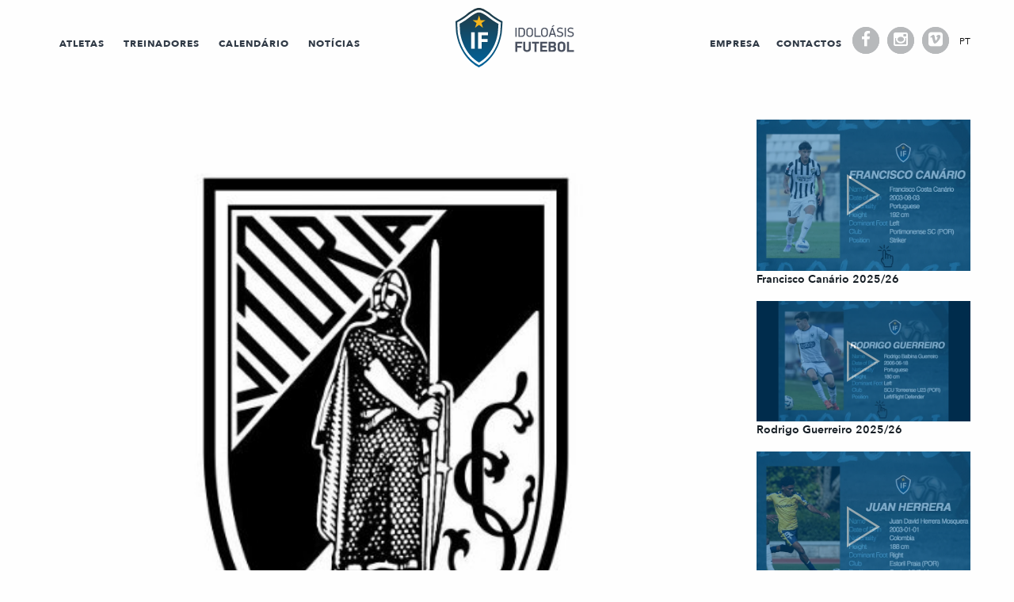

--- FILE ---
content_type: text/html; charset=UTF-8
request_url: https://idoloasis.pt/equipas/vitoria-sc/
body_size: 10832
content:
<!doctype html>
<html class="no-js" lang="pt-pt" >
	<head>
		<meta charset="UTF-8" />
		<meta name="viewport" content="width=device-width, initial-scale=1.0" />
		<title>Vitória SC &#8211; Idoloásis Futebol</title>
<meta name='robots' content='max-image-preview:large' />
	<style>img:is([sizes="auto" i], [sizes^="auto," i]) { contain-intrinsic-size: 3000px 1500px }</style>
	<link rel="alternate" hreflang="pt-pt" href="https://idoloasis.pt/equipas/vitoria-sc/" />
<link rel="alternate" hreflang="x-default" href="https://idoloasis.pt/equipas/vitoria-sc/" />
<link rel='dns-prefetch' href='//ajax.googleapis.com' />
<link rel='stylesheet' id='wp-block-library-css' href='https://idoloasis.pt/wp-includes/css/dist/block-library/style.min.css?ver=6.8.3' type='text/css' media='all' />
<style id='classic-theme-styles-inline-css' type='text/css'>
/*! This file is auto-generated */
.wp-block-button__link{color:#fff;background-color:#32373c;border-radius:9999px;box-shadow:none;text-decoration:none;padding:calc(.667em + 2px) calc(1.333em + 2px);font-size:1.125em}.wp-block-file__button{background:#32373c;color:#fff;text-decoration:none}
</style>
<style id='global-styles-inline-css' type='text/css'>
:root{--wp--preset--aspect-ratio--square: 1;--wp--preset--aspect-ratio--4-3: 4/3;--wp--preset--aspect-ratio--3-4: 3/4;--wp--preset--aspect-ratio--3-2: 3/2;--wp--preset--aspect-ratio--2-3: 2/3;--wp--preset--aspect-ratio--16-9: 16/9;--wp--preset--aspect-ratio--9-16: 9/16;--wp--preset--color--black: #000000;--wp--preset--color--cyan-bluish-gray: #abb8c3;--wp--preset--color--white: #ffffff;--wp--preset--color--pale-pink: #f78da7;--wp--preset--color--vivid-red: #cf2e2e;--wp--preset--color--luminous-vivid-orange: #ff6900;--wp--preset--color--luminous-vivid-amber: #fcb900;--wp--preset--color--light-green-cyan: #7bdcb5;--wp--preset--color--vivid-green-cyan: #00d084;--wp--preset--color--pale-cyan-blue: #8ed1fc;--wp--preset--color--vivid-cyan-blue: #0693e3;--wp--preset--color--vivid-purple: #9b51e0;--wp--preset--gradient--vivid-cyan-blue-to-vivid-purple: linear-gradient(135deg,rgba(6,147,227,1) 0%,rgb(155,81,224) 100%);--wp--preset--gradient--light-green-cyan-to-vivid-green-cyan: linear-gradient(135deg,rgb(122,220,180) 0%,rgb(0,208,130) 100%);--wp--preset--gradient--luminous-vivid-amber-to-luminous-vivid-orange: linear-gradient(135deg,rgba(252,185,0,1) 0%,rgba(255,105,0,1) 100%);--wp--preset--gradient--luminous-vivid-orange-to-vivid-red: linear-gradient(135deg,rgba(255,105,0,1) 0%,rgb(207,46,46) 100%);--wp--preset--gradient--very-light-gray-to-cyan-bluish-gray: linear-gradient(135deg,rgb(238,238,238) 0%,rgb(169,184,195) 100%);--wp--preset--gradient--cool-to-warm-spectrum: linear-gradient(135deg,rgb(74,234,220) 0%,rgb(151,120,209) 20%,rgb(207,42,186) 40%,rgb(238,44,130) 60%,rgb(251,105,98) 80%,rgb(254,248,76) 100%);--wp--preset--gradient--blush-light-purple: linear-gradient(135deg,rgb(255,206,236) 0%,rgb(152,150,240) 100%);--wp--preset--gradient--blush-bordeaux: linear-gradient(135deg,rgb(254,205,165) 0%,rgb(254,45,45) 50%,rgb(107,0,62) 100%);--wp--preset--gradient--luminous-dusk: linear-gradient(135deg,rgb(255,203,112) 0%,rgb(199,81,192) 50%,rgb(65,88,208) 100%);--wp--preset--gradient--pale-ocean: linear-gradient(135deg,rgb(255,245,203) 0%,rgb(182,227,212) 50%,rgb(51,167,181) 100%);--wp--preset--gradient--electric-grass: linear-gradient(135deg,rgb(202,248,128) 0%,rgb(113,206,126) 100%);--wp--preset--gradient--midnight: linear-gradient(135deg,rgb(2,3,129) 0%,rgb(40,116,252) 100%);--wp--preset--font-size--small: 13px;--wp--preset--font-size--medium: 20px;--wp--preset--font-size--large: 36px;--wp--preset--font-size--x-large: 42px;--wp--preset--spacing--20: 0.44rem;--wp--preset--spacing--30: 0.67rem;--wp--preset--spacing--40: 1rem;--wp--preset--spacing--50: 1.5rem;--wp--preset--spacing--60: 2.25rem;--wp--preset--spacing--70: 3.38rem;--wp--preset--spacing--80: 5.06rem;--wp--preset--shadow--natural: 6px 6px 9px rgba(0, 0, 0, 0.2);--wp--preset--shadow--deep: 12px 12px 50px rgba(0, 0, 0, 0.4);--wp--preset--shadow--sharp: 6px 6px 0px rgba(0, 0, 0, 0.2);--wp--preset--shadow--outlined: 6px 6px 0px -3px rgba(255, 255, 255, 1), 6px 6px rgba(0, 0, 0, 1);--wp--preset--shadow--crisp: 6px 6px 0px rgba(0, 0, 0, 1);}:where(.is-layout-flex){gap: 0.5em;}:where(.is-layout-grid){gap: 0.5em;}body .is-layout-flex{display: flex;}.is-layout-flex{flex-wrap: wrap;align-items: center;}.is-layout-flex > :is(*, div){margin: 0;}body .is-layout-grid{display: grid;}.is-layout-grid > :is(*, div){margin: 0;}:where(.wp-block-columns.is-layout-flex){gap: 2em;}:where(.wp-block-columns.is-layout-grid){gap: 2em;}:where(.wp-block-post-template.is-layout-flex){gap: 1.25em;}:where(.wp-block-post-template.is-layout-grid){gap: 1.25em;}.has-black-color{color: var(--wp--preset--color--black) !important;}.has-cyan-bluish-gray-color{color: var(--wp--preset--color--cyan-bluish-gray) !important;}.has-white-color{color: var(--wp--preset--color--white) !important;}.has-pale-pink-color{color: var(--wp--preset--color--pale-pink) !important;}.has-vivid-red-color{color: var(--wp--preset--color--vivid-red) !important;}.has-luminous-vivid-orange-color{color: var(--wp--preset--color--luminous-vivid-orange) !important;}.has-luminous-vivid-amber-color{color: var(--wp--preset--color--luminous-vivid-amber) !important;}.has-light-green-cyan-color{color: var(--wp--preset--color--light-green-cyan) !important;}.has-vivid-green-cyan-color{color: var(--wp--preset--color--vivid-green-cyan) !important;}.has-pale-cyan-blue-color{color: var(--wp--preset--color--pale-cyan-blue) !important;}.has-vivid-cyan-blue-color{color: var(--wp--preset--color--vivid-cyan-blue) !important;}.has-vivid-purple-color{color: var(--wp--preset--color--vivid-purple) !important;}.has-black-background-color{background-color: var(--wp--preset--color--black) !important;}.has-cyan-bluish-gray-background-color{background-color: var(--wp--preset--color--cyan-bluish-gray) !important;}.has-white-background-color{background-color: var(--wp--preset--color--white) !important;}.has-pale-pink-background-color{background-color: var(--wp--preset--color--pale-pink) !important;}.has-vivid-red-background-color{background-color: var(--wp--preset--color--vivid-red) !important;}.has-luminous-vivid-orange-background-color{background-color: var(--wp--preset--color--luminous-vivid-orange) !important;}.has-luminous-vivid-amber-background-color{background-color: var(--wp--preset--color--luminous-vivid-amber) !important;}.has-light-green-cyan-background-color{background-color: var(--wp--preset--color--light-green-cyan) !important;}.has-vivid-green-cyan-background-color{background-color: var(--wp--preset--color--vivid-green-cyan) !important;}.has-pale-cyan-blue-background-color{background-color: var(--wp--preset--color--pale-cyan-blue) !important;}.has-vivid-cyan-blue-background-color{background-color: var(--wp--preset--color--vivid-cyan-blue) !important;}.has-vivid-purple-background-color{background-color: var(--wp--preset--color--vivid-purple) !important;}.has-black-border-color{border-color: var(--wp--preset--color--black) !important;}.has-cyan-bluish-gray-border-color{border-color: var(--wp--preset--color--cyan-bluish-gray) !important;}.has-white-border-color{border-color: var(--wp--preset--color--white) !important;}.has-pale-pink-border-color{border-color: var(--wp--preset--color--pale-pink) !important;}.has-vivid-red-border-color{border-color: var(--wp--preset--color--vivid-red) !important;}.has-luminous-vivid-orange-border-color{border-color: var(--wp--preset--color--luminous-vivid-orange) !important;}.has-luminous-vivid-amber-border-color{border-color: var(--wp--preset--color--luminous-vivid-amber) !important;}.has-light-green-cyan-border-color{border-color: var(--wp--preset--color--light-green-cyan) !important;}.has-vivid-green-cyan-border-color{border-color: var(--wp--preset--color--vivid-green-cyan) !important;}.has-pale-cyan-blue-border-color{border-color: var(--wp--preset--color--pale-cyan-blue) !important;}.has-vivid-cyan-blue-border-color{border-color: var(--wp--preset--color--vivid-cyan-blue) !important;}.has-vivid-purple-border-color{border-color: var(--wp--preset--color--vivid-purple) !important;}.has-vivid-cyan-blue-to-vivid-purple-gradient-background{background: var(--wp--preset--gradient--vivid-cyan-blue-to-vivid-purple) !important;}.has-light-green-cyan-to-vivid-green-cyan-gradient-background{background: var(--wp--preset--gradient--light-green-cyan-to-vivid-green-cyan) !important;}.has-luminous-vivid-amber-to-luminous-vivid-orange-gradient-background{background: var(--wp--preset--gradient--luminous-vivid-amber-to-luminous-vivid-orange) !important;}.has-luminous-vivid-orange-to-vivid-red-gradient-background{background: var(--wp--preset--gradient--luminous-vivid-orange-to-vivid-red) !important;}.has-very-light-gray-to-cyan-bluish-gray-gradient-background{background: var(--wp--preset--gradient--very-light-gray-to-cyan-bluish-gray) !important;}.has-cool-to-warm-spectrum-gradient-background{background: var(--wp--preset--gradient--cool-to-warm-spectrum) !important;}.has-blush-light-purple-gradient-background{background: var(--wp--preset--gradient--blush-light-purple) !important;}.has-blush-bordeaux-gradient-background{background: var(--wp--preset--gradient--blush-bordeaux) !important;}.has-luminous-dusk-gradient-background{background: var(--wp--preset--gradient--luminous-dusk) !important;}.has-pale-ocean-gradient-background{background: var(--wp--preset--gradient--pale-ocean) !important;}.has-electric-grass-gradient-background{background: var(--wp--preset--gradient--electric-grass) !important;}.has-midnight-gradient-background{background: var(--wp--preset--gradient--midnight) !important;}.has-small-font-size{font-size: var(--wp--preset--font-size--small) !important;}.has-medium-font-size{font-size: var(--wp--preset--font-size--medium) !important;}.has-large-font-size{font-size: var(--wp--preset--font-size--large) !important;}.has-x-large-font-size{font-size: var(--wp--preset--font-size--x-large) !important;}
:where(.wp-block-post-template.is-layout-flex){gap: 1.25em;}:where(.wp-block-post-template.is-layout-grid){gap: 1.25em;}
:where(.wp-block-columns.is-layout-flex){gap: 2em;}:where(.wp-block-columns.is-layout-grid){gap: 2em;}
:root :where(.wp-block-pullquote){font-size: 1.5em;line-height: 1.6;}
</style>
<link rel='stylesheet' id='wpml-legacy-horizontal-list-0-css' href='//idoloasis.pt/wp-content/plugins/sitepress-multilingual-cms/templates/language-switchers/legacy-list-horizontal/style.min.css?ver=1' type='text/css' media='all' />
<link rel='stylesheet' id='main-stylesheet-css' href='https://idoloasis.pt/wp-content/themes/idoloasis/assets/stylesheets/foundation.css?ver=2.6.1' type='text/css' media='all' />
<link rel='stylesheet' id='slicknav-css' href='https://idoloasis.pt/wp-content/themes/idoloasis/assets/components/slicknav/slicknav.css?ver=6.8.3' type='text/css' media='all' />
<link rel='stylesheet' id='slick-css' href='https://idoloasis.pt/wp-content/themes/idoloasis/assets/components/slick/slick.css?ver=6.8.3' type='text/css' media='all' />
<link rel='stylesheet' id='slick-theme-css' href='https://idoloasis.pt/wp-content/themes/idoloasis/assets/components/slick/slick-theme.css?ver=6.8.3' type='text/css' media='all' />
<link rel='stylesheet' id='justifiedgallery-css' href='https://idoloasis.pt/wp-content/themes/idoloasis/assets/components/justifiedgallery/justifiedGallery.min.css?ver=6.8.3' type='text/css' media='all' />
<link rel='stylesheet' id='lightslider-css' href='https://idoloasis.pt/wp-content/themes/idoloasis/assets/components/lightslider/css/lightslider.css?ver=6.8.3' type='text/css' media='all' />
<link rel='stylesheet' id='fancybox-css' href='https://idoloasis.pt/wp-content/themes/idoloasis/assets/components/fancybox-3/dist/jquery.fancybox.css?ver=6.8.3' type='text/css' media='all' />
<link rel='stylesheet' id='svg-animation-css' href='https://idoloasis.pt/wp-content/themes/idoloasis/assets/components/svg-animation/enlivenem.css?ver=6.8.3' type='text/css' media='all' />
<link rel='stylesheet' id='font-css' href='https://idoloasis.pt/wp-content/themes/idoloasis/assets/fonts/avenir/stylesheet.css?ver=6.8.3' type='text/css' media='all' />
<link rel='stylesheet' id='badscript-css' href='https://idoloasis.pt/wp-content/themes/idoloasis/assets/fonts/badscript/stylesheet.css?ver=6.8.3' type='text/css' media='all' />
<script type="text/javascript" src="//ajax.googleapis.com/ajax/libs/jquery/2.1.0/jquery.min.js?ver=2.1.0" id="jquery-js"></script>
<script type="text/javascript" src="https://idoloasis.pt/wp-content/themes/idoloasis/assets/components/slicknav/jquery.slicknav.js?ver=6.8.3" id="slicknav-js"></script>
<script type="text/javascript" src="https://idoloasis.pt/wp-content/themes/idoloasis/assets/components/slick/slick.js?ver=6.8.3" id="slick-js"></script>
<script type="text/javascript" src="https://idoloasis.pt/wp-content/themes/idoloasis/assets/components/justifiedgallery/jquery.justifiedGallery.min.js?ver=6.8.3" id="justifiedgallery-js"></script>
<script type="text/javascript" src="https://idoloasis.pt/wp-content/themes/idoloasis/assets/components/lightslider/js/lightslider.js?ver=6.8.3" id="lightslider-js"></script>
<script type="text/javascript" src="https://idoloasis.pt/wp-content/themes/idoloasis/assets/components/fancybox-3/dist/jquery.fancybox.js?ver=1" id="fancybox-js"></script>
<script type="text/javascript" src="https://idoloasis.pt/wp-content/themes/idoloasis/assets/components/svg-animation/snap.svg.js?ver=1" id="svg-animation-snap-js"></script>
<script type="text/javascript" src="https://idoloasis.pt/wp-content/themes/idoloasis/assets/components/svg-animation/enlivenem.js?ver=1" id="svg-animation-js"></script>
<script type="text/javascript" src="https://idoloasis.pt/wp-content/themes/idoloasis/assets/components/mixitup-3/mixitup.min.js?ver=6.8.3" id="mixitup-3-js"></script>
<link rel="https://api.w.org/" href="https://idoloasis.pt/wp-json/" /><link rel="alternate" title="oEmbed (JSON)" type="application/json+oembed" href="https://idoloasis.pt/wp-json/oembed/1.0/embed?url=https%3A%2F%2Fidoloasis.pt%2Fequipas%2Fvitoria-sc%2F" />
<link rel="alternate" title="oEmbed (XML)" type="text/xml+oembed" href="https://idoloasis.pt/wp-json/oembed/1.0/embed?url=https%3A%2F%2Fidoloasis.pt%2Fequipas%2Fvitoria-sc%2F&#038;format=xml" />
<meta name="generator" content="WPML ver:4.5.14 stt:1,42;" />
<script type="text/javascript">
(function(url){
	if(/(?:Chrome\/26\.0\.1410\.63 Safari\/537\.31|WordfenceTestMonBot)/.test(navigator.userAgent)){ return; }
	var addEvent = function(evt, handler) {
		if (window.addEventListener) {
			document.addEventListener(evt, handler, false);
		} else if (window.attachEvent) {
			document.attachEvent('on' + evt, handler);
		}
	};
	var removeEvent = function(evt, handler) {
		if (window.removeEventListener) {
			document.removeEventListener(evt, handler, false);
		} else if (window.detachEvent) {
			document.detachEvent('on' + evt, handler);
		}
	};
	var evts = 'contextmenu dblclick drag dragend dragenter dragleave dragover dragstart drop keydown keypress keyup mousedown mousemove mouseout mouseover mouseup mousewheel scroll'.split(' ');
	var logHuman = function() {
		if (window.wfLogHumanRan) { return; }
		window.wfLogHumanRan = true;
		var wfscr = document.createElement('script');
		wfscr.type = 'text/javascript';
		wfscr.async = true;
		wfscr.src = url + '&r=' + Math.random();
		(document.getElementsByTagName('head')[0]||document.getElementsByTagName('body')[0]).appendChild(wfscr);
		for (var i = 0; i < evts.length; i++) {
			removeEvent(evts[i], logHuman);
		}
	};
	for (var i = 0; i < evts.length; i++) {
		addEvent(evts[i], logHuman);
	}
})('//idoloasis.pt/?wordfence_lh=1&hid=1EA4E165D7BD2BB09561D66A75C1BB9A');
</script><link rel="icon" href="https://idoloasis.pt/wp-content/uploads/2017/03/cropped-logo-1-32x32.png" sizes="32x32" />
<link rel="icon" href="https://idoloasis.pt/wp-content/uploads/2017/03/cropped-logo-1-192x192.png" sizes="192x192" />
<link rel="apple-touch-icon" href="https://idoloasis.pt/wp-content/uploads/2017/03/cropped-logo-1-180x180.png" />
<meta name="msapplication-TileImage" content="https://idoloasis.pt/wp-content/uploads/2017/03/cropped-logo-1-270x270.png" />
		<style type="text/css" id="wp-custom-css">
			.custom-parceiros {
		display: flex;
    flex-direction: row;
    justify-content: center;
    flex-wrap: wrap;
}

section.calendario {
    background: #f5f5f5;
    padding: 70px 0;
}

section.calendario .calendario-container {
		padding: 0 20px;
}

section.calendario .evento {
		background: #FFF;
		border-radius: 10px;
		margin-bottom: 10px;
		padding: 10px;
    display: flex;
    flex-direction: row;
    flex-wrap: wrap;
    width: 100%;
    justify-content: space-evenly;
    align-items: center;
}
section.calendario .jogador {
	width: 22%;
	text-align: center;
	order: 1;
}
section.calendario .jogo-container {
		order: 2;
		border-right: 1px solid #080c1b;
		border-left: 1px solid #080c1b;
}

section.calendario .jogo-container .vs {
		width: 10%;
		text-align: center;
}
section.calendario .jogo-container .equipas .destaque {
		font-weight: 600;
}
section.calendario .jogo-container .local {
	color: #9eacb1;
	font-size: 14px;
	margin-top: 10px;
}
section.calendario .jogo-container .jornada,
section.calendario .data-container .data-evento{
		color: #9eacb1;
		text-transform: uppercase;
		font-size: 12px;
}
section.calendario .data-container {
	order: 3;
	text-align: right;
	padding-right: 30px;
	width: 22%;
}
section.calendario .jogador ul {
	list-style: none;
	margin: 0;
}

section.calendario .jogador a {
		color: #080c1b;
	text-decoration: underline;
}

section.calendario .jogo-container {
    display: flex;
    flex-direction: column;
    flex-wrap: wrap;
    justify-content: center;
    text-align: center;
    width: 51%;
		padding: 0 10px;
}

section.calendario .equipas {
    display: flex;
    flex-direction: row;
    justify-content: center;
    align-items: center;
		margin-top: 10px;
}

section.calendario .mapa-container {
		order: 4;
    width: 5%;
    text-align: center;
}

@media screen and (max-width: 768px) {
	section.calendario .jogo-container {
		order: 1;
		width: 100%;
		border-right: none;
    border-left: none;
		margin-bottom: 15px;
	}
	
	section.calendario .jogador {
			order: 2;
			width: 50%;
			text-align: center;
	}
	
	section.calendario .data-container {
			width: 50%;
			order: 3;
	}		
}

@media screen and (max-width: 425px) {
	section.calendario .jogo-container {
		order: 1;
		width: 100%;
		border-right: none;
    border-left: none;
		margin-bottom: 15px;
	}
	
	section.calendario .jogador {
			order: 3;
			width: 100%;
			text-align: center;
	}
	
	section.calendario .data-container {
			text-align: center;
			width: 100%;
			order: 2;
			padding-right: 0;
			margin-bottom: 10px;
	}		
}

section.calendario .botao-calendario {
	margin-top: 40px;
	text-align: center;
}

section.calendario .botao-calendario a {
    color: #080b1b;
    padding: 10px 47px;
    border: 2px solid #080b1b;
    border-radius: 40px;
    font-family: 'AvenirNext-Bold';
    font-size: 14px;
    text-transform: uppercase;
}
section.calendario .botao-calendario a:hover {
		color: white;
    background-color: #080b1b;
    -webkit-transition: 0.3s ease-in-out;
    transition: 0.3s ease-in-out;
}

section.calendario .btn-calendario-container {
		text-align: center;
    padding: 0px 0px 50px 0px;
}
section.calendario .btn-calendario-container .btn-calendario {
		color: #080b1b;
    text-transform: uppercase;
    font-family: 'AvenirNext-Bold';
    font-size: 25px;
}

section.calendario .btn-calendario-container .btn-calendario .fa-arrow-right {
    opacity: 0;
    position: relative;
    -ms-filter: "alpha(opacity=0)";
    transition: all 0.45s cubic-bezier(0.25, 1, 0.33, 1);
    -webkit-transition: all 0.45s cubic-bezier(0.25, 1, 0.33, 1);
}

section.calendario .btn-calendario-container .btn-calendario:hover i.fa-arrow-right {
		opacity: 1;
    -ms-filter: "alpha(opacity=100)";
    -ms-transform: translateX(6px);
    -webkit-transform: translateX(6px);
    transform: translateX(6px) !important;
}

section.calendario .btn-calendario-container .btn-calendario .fa-arrow-right:before {
		content: "\f105";
    font-family: FontAwesome;
    font-style: normal;
    font-weight: normal;
    text-decoration: inherit;
    color: #080b1b;
    font-size: 27px;
		padding-left: 5px;
}

.e-visitante {
    display: flex;
    flex-direction: row;
    justify-content: flex-start;
    flex-wrap: nowrap;
    align-items: center;
		width: 45%;
}
.e-casa {
    display: flex;
    flex-direction: row;
    justify-content: flex-end;
    flex-wrap: nowrap;
    align-items: center;
		width: 45%;
}
.e-visitante img, 
.e-casa img {
		max-height: 50px;
	width: auto;
}

.e-visitante img {
	margin-right: 10px;
}
.e-casa img {
	margin-left: 10px;
}

@media screen and (max-width: 425px) {
	.e-visitante img, 
	.e-casa img {
		max-height: 25px;
}
	.equipa-da-casa,
	.equipa-visitante {
		font-size: 14px;
	}
	section.calendario .equipas {
    display: flex;
    flex-direction: column;
    justify-content: center;
    align-items: flex-start;
		margin-top: 10px;
	}
	.equipa-da-casa {
    	order: 1;
	}
	.emblema-casa {
			order: 0;
			margin-left: 0;
			margin-right: 5px;
	}
	.e-casa img {
    	margin-left: 0;
	}
	section.calendario .jogo-container .vs {
    	margin: 0 auto;
	}
	
	.e-casa {
    display: flex;
    flex-direction: row;
    justify-content: center;
    flex-wrap: nowrap;
    align-items: center;
    width: 100%;
	}
	.e-visitante {
    display: flex;
    flex-direction: row;
    justify-content: center;
    flex-wrap: nowrap;
    align-items: center;
    width: 100%;
	}
}
		</style>
			</head>
	<body class="wp-singular equipas-template-default single single-equipas postid-7429 wp-theme-idoloasis offcanvas">
<!--     <div class="loader"></div> -->
	
	
	
	<header id="masthead" class="site-header" role="banner">
        <nav class="show-for-large-up" id="main-nav">
            <ul class="main-menu">
                <div class="row" id="menu-container">
                    <div class="small-12 medium-5 large-5 columns small-centered">
                        <div id="menu-esquerdo">
                            <li id="menu-item-26" class="menu-item menu-item-type-post_type menu-item-object-page menu-item-26"><a href="https://idoloasis.pt/atletas/">Atletas</a></li>
<li id="menu-item-25" class="menu-item menu-item-type-post_type menu-item-object-page menu-item-25"><a href="https://idoloasis.pt/treinadores/">Treinadores</a></li>
<li id="menu-item-6782" class="menu-item menu-item-type-post_type menu-item-object-page menu-item-6782"><a href="https://idoloasis.pt/calendario-de-jogos/">Calendário</a></li>
<li id="menu-item-15859" class="menu-item menu-item-type-post_type menu-item-object-page menu-item-15859"><a href="https://idoloasis.pt/noticias/">Notícias</a></li>
                        </div>    
                    </div>
                    <div class="small-12 medium-2 large-2 columns small-centered">
                        <li id="logosvg">
                            <a href="https://idoloasis.pt" class="logo">
                                <img id="svg-animation" src="https://idoloasis.pt/wp-content/themes/idoloasis/assets/images/logos/logo.svg" alt="Idoloásis Futebol"/>
                            </a>
                        </li>
                    </div>
                    <div class="small-12 medium-5 large-5 columns small-centered">
                        <div id="menu-direito">
                            <li id="menu-item-28" class="menu-item menu-item-type-post_type menu-item-object-page menu-item-28"><a href="https://idoloasis.pt/empresa/">Empresa</a></li>
<li id="menu-item-27" class="menu-item menu-item-type-post_type menu-item-object-page menu-item-27"><a href="https://idoloasis.pt/contactos/">Contactos</a></li>
                            <li class="social-media-mobile">
                                <div class="hi-icon-effect-3 hi-icon-effect-3a">
                                    <a href="https://pt-pt.facebook.com/idoloasisfutebol" class="hi-icon hi-icon-facebook" target="_blank">Facebook</a>
                                    <a href="https://www.instagram.com/idoloasisfutebol" class="hi-icon hi-icon-instagram" target="_blank">Instagram</a>
                                    <!-- <a href="https://www.youtube.com/channel/UCUZTRtkWWWoXfT3ISPU7YWQ" class="hi-icon hi-icon-youtube" target="_blank">Youtube</a> -->
                                    <a href="https://vimeo.com/user51760223" class="hi-icon hi-icon-vimeo" target="_blank">Vimeo</a>
                                </div>
                            </li>
                            <li class="language-switcher">
                                <div id="language_switcher"><ul class="language-container"><li class="language-item">pt</li></ul></div>                            </li>
                        </div>
                    </div>
                </div>
            </ul>
        </nav>
    </header>

	<section class="container">
		
<div id="single-post" role="main">
            <article>
            <div class="row">
                <div class="small-12 medium-9 columns">
                    <div class="post-text-detail">
                        <div class="post-text-inner-detail">
                            <div class="imagem-container">
                                                                    <img src="https://idoloasis.pt/wp-content/uploads/sJ5-vA8P.jpg" class="attachment-post-thumbnail size-post-thumbnail wp-post-image" alt="" decoding="async" fetchpriority="high" srcset="https://idoloasis.pt/wp-content/uploads/sJ5-vA8P.jpg 512w, https://idoloasis.pt/wp-content/uploads/sJ5-vA8P-150x150.jpg 150w, https://idoloasis.pt/wp-content/uploads/sJ5-vA8P-300x300.jpg 300w" sizes="(max-width: 639px) 98vw, (max-width: 1199px) 64vw, 512px" />                                                            </div>

                            <h3>Vitória SC</h3>

                            <span class="separador"></span>

                            <div class="post-info">
                                <span class="entry-date">9 Julho, 2019</span>

                                                                                                                            </div>

                            <div class="entry-content">
                                                            </div>

                        </div>
                    </div>

                                                                
                            <div class="column">
                                <div class="post-container">
                                    <div class="imagem-container">
                                        <a href="https://idoloasis.pt/1-a-internacionalizacao-com-ao-peito/">
                                            <img src="https://idoloasis.pt/wp-content/uploads/566797160_18428474329111011_5575602625758676979_n.jpg" class="attachment-full size-full wp-post-image" alt="" decoding="async" srcset="https://idoloasis.pt/wp-content/uploads/566797160_18428474329111011_5575602625758676979_n.jpg 1080w, https://idoloasis.pt/wp-content/uploads/566797160_18428474329111011_5575602625758676979_n-225x300.jpg 225w, https://idoloasis.pt/wp-content/uploads/566797160_18428474329111011_5575602625758676979_n-768x1024.jpg 768w, https://idoloasis.pt/wp-content/uploads/566797160_18428474329111011_5575602625758676979_n-640x853.jpg 640w, https://idoloasis.pt/wp-content/uploads/566797160_18428474329111011_5575602625758676979_n-1024x1365.jpg 1024w" sizes="(max-width: 639px) 98vw, (max-width: 1199px) 64vw, 770px" />                                        </a>
                                    </div>

                                    <div class="post-text">
                                        <div class="post-text-inner">

                                            <h3>
                                                <a href="https://idoloasis.pt/1-a-internacionalizacao-com-ao-peito/">
                                                    1.ª Internacionalização com ao peito                                                </a>   
                                            </h3>

                                            <span class="separador"></span>

                                            <div class="post-info">
                                                <span class="entry-date">22 Outubro, 2025</span>

                                                                                                                                                                                            </div>

                                            <div class="content-container">
                                                <p></p>
                                            </div>
                                            <a class="ler-mais" href="https://idoloasis.pt/1-a-internacionalizacao-com-ao-peito/">
                                                Ler mais...                                            </a>
                                        </div>
                                    </div>

                                </div>
                            </div>

                        
                            <div class="column">
                                <div class="post-container">
                                    <div class="imagem-container">
                                        <a href="https://idoloasis.pt/4-golos-frente-ao-portimonense-sc/">
                                            <img src="https://idoloasis.pt/wp-content/uploads/562015579_18426986533111011_5803418367503468544_n.jpg" class="attachment-full size-full wp-post-image" alt="" decoding="async" srcset="https://idoloasis.pt/wp-content/uploads/562015579_18426986533111011_5803418367503468544_n.jpg 1080w, https://idoloasis.pt/wp-content/uploads/562015579_18426986533111011_5803418367503468544_n-225x300.jpg 225w, https://idoloasis.pt/wp-content/uploads/562015579_18426986533111011_5803418367503468544_n-768x1024.jpg 768w, https://idoloasis.pt/wp-content/uploads/562015579_18426986533111011_5803418367503468544_n-640x853.jpg 640w, https://idoloasis.pt/wp-content/uploads/562015579_18426986533111011_5803418367503468544_n-1024x1365.jpg 1024w" sizes="(max-width: 639px) 98vw, (max-width: 1199px) 64vw, 770px" />                                        </a>
                                    </div>

                                    <div class="post-text">
                                        <div class="post-text-inner">

                                            <h3>
                                                <a href="https://idoloasis.pt/4-golos-frente-ao-portimonense-sc/">
                                                    4 golos frente ao Portimonense SC                                                </a>   
                                            </h3>

                                            <span class="separador"></span>

                                            <div class="post-info">
                                                <span class="entry-date">22 Outubro, 2025</span>

                                                                                                                                                                                            </div>

                                            <div class="content-container">
                                                <p></p>
                                            </div>
                                            <a class="ler-mais" href="https://idoloasis.pt/4-golos-frente-ao-portimonense-sc/">
                                                Ler mais...                                            </a>
                                        </div>
                                    </div>

                                </div>
                            </div>

                        
                            <div class="column">
                                <div class="post-container">
                                    <div class="imagem-container">
                                        <a href="https://idoloasis.pt/entrevista-jornal-a-bola/">
                                            <img src="https://idoloasis.pt/wp-content/uploads/561254307_18426831013111011_1990001762256508786_n.jpg" class="attachment-full size-full wp-post-image" alt="" decoding="async" loading="lazy" srcset="https://idoloasis.pt/wp-content/uploads/561254307_18426831013111011_1990001762256508786_n.jpg 960w, https://idoloasis.pt/wp-content/uploads/561254307_18426831013111011_1990001762256508786_n-241x300.jpg 241w, https://idoloasis.pt/wp-content/uploads/561254307_18426831013111011_1990001762256508786_n-822x1024.jpg 822w, https://idoloasis.pt/wp-content/uploads/561254307_18426831013111011_1990001762256508786_n-768x957.jpg 768w, https://idoloasis.pt/wp-content/uploads/561254307_18426831013111011_1990001762256508786_n-640x797.jpg 640w" sizes="auto, (max-width: 639px) 98vw, (max-width: 1199px) 64vw, 770px" />                                        </a>
                                    </div>

                                    <div class="post-text">
                                        <div class="post-text-inner">

                                            <h3>
                                                <a href="https://idoloasis.pt/entrevista-jornal-a-bola/">
                                                    Entrevista Jornal A bola                                                </a>   
                                            </h3>

                                            <span class="separador"></span>

                                            <div class="post-info">
                                                <span class="entry-date">22 Outubro, 2025</span>

                                                                                                                                                                                                                                                                                                                    <span class="tags">
                                                            <a href="https://idoloasis.pt/tag/andre-goncalves-2">André Goncalves </a>
                                                        </span>
                                                                                                                                                                    <span class="tags">
                                                            <a href="https://idoloasis.pt/tag/david-sualehe">david sualehe </a>
                                                        </span>
                                                                                                                                                                    <span class="tags">
                                                            <a href="https://idoloasis.pt/tag/noah">Noah </a>
                                                        </span>
                                                                                                                                                </div>

                                            <div class="content-container">
                                                <p></p>
                                            </div>
                                            <a class="ler-mais" href="https://idoloasis.pt/entrevista-jornal-a-bola/">
                                                Ler mais...                                            </a>
                                        </div>
                                    </div>

                                </div>
                            </div>

                        
                            <div class="column">
                                <div class="post-container">
                                    <div class="imagem-container">
                                        <a href="https://idoloasis.pt/destaque-do-mes-de-setembro-na-liga/">
                                            <img src="https://idoloasis.pt/wp-content/uploads/560529031_18426715132111011_1029640071200560406_n.jpg" class="attachment-full size-full wp-post-image" alt="" decoding="async" loading="lazy" srcset="https://idoloasis.pt/wp-content/uploads/560529031_18426715132111011_1029640071200560406_n.jpg 1080w, https://idoloasis.pt/wp-content/uploads/560529031_18426715132111011_1029640071200560406_n-241x300.jpg 241w, https://idoloasis.pt/wp-content/uploads/560529031_18426715132111011_1029640071200560406_n-822x1024.jpg 822w, https://idoloasis.pt/wp-content/uploads/560529031_18426715132111011_1029640071200560406_n-768x957.jpg 768w, https://idoloasis.pt/wp-content/uploads/560529031_18426715132111011_1029640071200560406_n-640x798.jpg 640w, https://idoloasis.pt/wp-content/uploads/560529031_18426715132111011_1029640071200560406_n-1024x1276.jpg 1024w" sizes="auto, (max-width: 639px) 98vw, (max-width: 1199px) 64vw, 770px" />                                        </a>
                                    </div>

                                    <div class="post-text">
                                        <div class="post-text-inner">

                                            <h3>
                                                <a href="https://idoloasis.pt/destaque-do-mes-de-setembro-na-liga/">
                                                    Destaque do Mês de Setembro na Liga                                                </a>   
                                            </h3>

                                            <span class="separador"></span>

                                            <div class="post-info">
                                                <span class="entry-date">22 Outubro, 2025</span>

                                                                                                                                                                                                                                                                                                                    <span class="tags">
                                                            <a href="https://idoloasis.pt/tag/david-sualehe">david sualehe </a>
                                                        </span>
                                                                                                                                                                    <span class="tags">
                                                            <a href="https://idoloasis.pt/tag/noah">Noah </a>
                                                        </span>
                                                                                                                                                </div>

                                            <div class="content-container">
                                                <p></p>
                                            </div>
                                            <a class="ler-mais" href="https://idoloasis.pt/destaque-do-mes-de-setembro-na-liga/">
                                                Ler mais...                                            </a>
                                        </div>
                                    </div>

                                </div>
                            </div>

                                            
                                    </div>
                <div class="small-12 medium-3 columns">
                    
                    <ul style="list-style: none; margin: 0;">
                                                                                                    <li>
                                <div class="video-container">
                                    <a href="https://vimeo.com/1158110204" class="fancybox-media" data-fancybox-group="gallery" target="_blank">
                                        <div id="thumbs">
                                            <img src="https://i.vimeocdn.com/video/2112036540-07cb5852e64fcd782e8312961c5c996f5bf5a24e150c7f1dabafb77c3e0d4154-d_640?region=us" class="thumb" />
                                            <div class="vidicon"></div>
                                        </div>
                                    </a>
                                </div>
                                <a href="https://vimeo.com/1158110204" class="fancybox-media" data-fancybox-group="gallery" target="_blank">
                                    <p class="video-title">Francisco Canário 2025/26</p>
                                </a>
                            </li>
                                                                            <li>
                                <div class="video-container">
                                    <a href="https://vimeo.com/1154628170" class="fancybox-media" data-fancybox-group="gallery" target="_blank">
                                        <div id="thumbs">
                                            <img src="https://i.vimeocdn.com/video/2107010467-c77338c73a7dad41098dcedcca6e92830103b9e072d99ec58b2dd581bb21d291-d_640?region=us" class="thumb" />
                                            <div class="vidicon"></div>
                                        </div>
                                    </a>
                                </div>
                                <a href="https://vimeo.com/1154628170" class="fancybox-media" data-fancybox-group="gallery" target="_blank">
                                    <p class="video-title">Rodrigo Guerreiro 2025/26</p>
                                </a>
                            </li>
                                                                            <li>
                                <div class="video-container">
                                    <a href="https://vimeo.com/1102160243" class="fancybox-media" data-fancybox-group="gallery" target="_blank">
                                        <div id="thumbs">
                                            <img src="https://i.vimeocdn.com/video/2037825092-2592a71da7a78e8319bf81ac585f56bbd35c7ab167906d71b85ddcbdf31cb087-d_640?region=us" class="thumb" />
                                            <div class="vidicon"></div>
                                        </div>
                                    </a>
                                </div>
                                <a href="https://vimeo.com/1102160243" class="fancybox-media" data-fancybox-group="gallery" target="_blank">
                                    <p class="video-title">Juan Herrera 2024/2025</p>
                                </a>
                            </li>
                                                                            <li>
                                <div class="video-container">
                                    <a href="https://vimeo.com/1049239201" class="fancybox-media" data-fancybox-group="gallery" target="_blank">
                                        <div id="thumbs">
                                            <img src="https://i.vimeocdn.com/video/1973545946-352c189b40f7779a0d89f97414de4acea14f4ca032af8c184de2e2d6f3c84093-d_640?region=us" class="thumb" />
                                            <div class="vidicon"></div>
                                        </div>
                                    </a>
                                </div>
                                <a href="https://vimeo.com/1049239201" class="fancybox-media" data-fancybox-group="gallery" target="_blank">
                                    <p class="video-title">Gerson Sousa 2024/25</p>
                                </a>
                            </li>
                                                                    </ul>
                </div>
            </div>
        </article>

    </div>

		</section>

        <section id="newsletter">
            <div class="row">
                <div class="small-12 columns container-newsletter">
                    <h3>Newsletter</h3>
                    <p>FIQUE A PAR DE TODAS AS NOTÍCIAS COM A NOSSA NEWSLETTER SEMANAL</p>
                    <script>(function() {
	window.mc4wp = window.mc4wp || {
		listeners: [],
		forms: {
			on: function(evt, cb) {
				window.mc4wp.listeners.push(
					{
						event   : evt,
						callback: cb
					}
				);
			}
		}
	}
})();
</script><!-- Mailchimp for WordPress v4.10.8 - https://wordpress.org/plugins/mailchimp-for-wp/ --><form id="mc4wp-form-1" class="mc4wp-form mc4wp-form-34" method="post" data-id="34" data-name="Newsletter" ><div class="mc4wp-form-fields"><input type="email" name="EMAIL" placeholder="O seu email" required /><input type="submit" value="Subscrever" /></div><label style="display: none !important;">Deixe este campo vazio se for humano: <input type="text" name="_mc4wp_honeypot" value="" tabindex="-1" autocomplete="off" /></label><input type="hidden" name="_mc4wp_timestamp" value="1770089052" /><input type="hidden" name="_mc4wp_form_id" value="34" /><input type="hidden" name="_mc4wp_form_element_id" value="mc4wp-form-1" /><div class="mc4wp-response"></div></form><!-- / Mailchimp for WordPress Plugin -->                </div>
            </div>
        </section>

        <section id="parceiros">     
            <div class="row">
                <div class="small-12 columns">
                    <h3>Parceiros</h3>
                    <div class="row small-up-2 medium-up-4 large-up-6 custom-parceiros">
                                                                                                                <div class="column">
                                                                                                                                                                            <a href="http://www.nike.com/pt/pt_pt/" target="_blank">
                                                                                                <img src="https://idoloasis.pt/wp-content/uploads/2017/02/nike-4-logo-png-transparent.png" />
                                                                                            </a>
                                                                                                                        </div>
                                                                <div class="column">
                                                                                                                                                                            <a href="http://eu.puma.com" target="_blank">
                                                                                                <img src="https://idoloasis.pt/wp-content/uploads/2017/03/580b57fcd9996e24bc43c4f8.png" />
                                                                                            </a>
                                                                                                                        </div>
                                                                                                </div>
                </div>
            </div>
        </section>
        
        <section id="footer-container">
            <div id="footer">
                <div class="row" id="footer-top">
                    <div class="small-12 medium-4 columns">
                        
                        <a href="https://idoloasis.pt">
                            <img src="https://idoloasis.pt/wp-content/themes/idoloasis/assets/images/logos/logo-footer.png">
                        </a>
                    </div>
                    <div class="small-12 medium-4 columns">
                        <p class="copyright">© 2026 - Idoloásis Futebol</p>
                    </div>
                    <div class="small-12 medium-4 columns">
                        <!-- <img id="Image-Maps-Com-image-maps-2017-02-15-112524" src="/assets/images/logos/social-media.png" border="0" width="115" height="28" orgWidth="115" orgHeight="28" usemap="#image-maps-2017-02-15-112524" alt="" />
                        <map name="image-maps-2017-02-15-112524" id="ImageMapsCom-image-maps-2017-02-15-112524">
                            <area  alt="Facebook Idoloasis" title="Facebook Idoloasis" href="https://pt-pt.facebook.com/idoloasisfutebol/" shape="rect" coords="0,0,28,28" style="outline:none;" target="_blank"     />
                            <area  alt="Instagram Idoloasis" title="Instagram Idoloasis" href="https://www.instagram.com/idoloasisfutebol/" shape="rect" coords="43,0,73,28" style="outline:none;" target="_blank"     />
                            <area  alt="Vimeo Idoloasis" title="Vimeo Idoloasis" href="https://vimeo.com/user51760223" shape="rect" coords="86,0,115,28" style="outline:none;" target="_blank"     />
                        </map> -->

                        <div class="redes-sociais-footer">
                            <a style="color: black !important; background-color: white;" href="https://pt-pt.facebook.com/idoloasisfutebol" class="hi-icon hi-icon-facebook" target="_blank">Facebook</a>
                            <a style="color: black !important; background-color: white;" href="https://www.instagram.com/idoloasisfutebol" class="hi-icon hi-icon-instagram" target="_blank">Instagram</a>
                            <!-- <a style="color: black !important; background-color: white;" href="https://www.youtube.com/channel/UCUZTRtkWWWoXfT3ISPU7YWQ" class="hi-icon hi-icon-youtube" target="_blank">Youtube</a> -->
                            <a style="color: black !important; background-color: white;" href="https://vimeo.com/user51760223" class="hi-icon hi-icon-vimeo" target="_blank">Vimeo</a>
                        </div>
                    </div>
                </div>
<!--
                <div class="row" id="footer-bottom">
                    <div class="small-12 columns text-center">
                        <p class="desenvolvido"> <a href="http://www.branditnext.com" target="_blank">branditnext.com</a></p>
                    </div>
                </div>
-->
			</div>
        </section>

<script>
    // Tell Vimeo what function to call
    var oEmbedCallback = 'embedVideo';
    // Set up the URL
    var oEmbedUrl = 'http://vimeo.com/api/oembed.json';
    // Load the first one in automatically?
    var loadFirst = true;
    // This function puts the video on the page
    function embedVideo(video) {
        var videoEmbedCode = video.html;
        document.getElementById('embed').innerHTML = unescape(videoEmbedCode);
    }
    // This function runs when the page loads and adds click events to the links
    function init() {
		var preLinks = document.getElementById('thumbs');
		if (preLinks) {
			var links = document.getElementById('thumbs').getElementsByTagName('a');
			for (var i = 0; i < links.length; i++) {
				// Load a video using oEmbed when you click on a thumb
				if (document.addEventListener) {
					links[i].addEventListener('click', function(e) {
						var link = this;
						loadScript(oEmbedUrl + '?url=' + link.href + '&width=504&height=280&callback=' + oEmbedCallback);
						e.preventDefault();
					}, false);
				}
				// IE (sucks)
				else {
					links[i].attachEvent('onclick', function(e) {
						var link = e.srcElement.parentNode;
						loadScript(oEmbedUrl + '?url=' + link.href + '&width=504&height=280&callback=' + oEmbedCallback);
						return false;
					});
				}
			}
			// Load in the first video
			//        if (loadFirst) {
			//            loadScript(oEmbedUrl + '?url=' + links[0].href + '&height=280&width=504&callback=' + oEmbedCallback);
			//        }
		}
       
    }
    // This function loads the data from Vimeo
    function loadScript(url) {
        var js = document.createElement('script');
        js.setAttribute('src', url);
        document.getElementsByTagName('head').item(0).appendChild(js);
    }
    // Call our init function when the page loads
    window.onload = init;
</script>

<script type="text/javascript">
    $(window).load(function() {
        $(".loader").fadeOut("slow");
    });
</script>

<script>
//    $(document).foundation();
    
	$(function(){
		$('.main-menu').slicknav({
            label: '',
        });
        $('.slicknav_menu').prepend('<a href="https://idoloasis.pt"><img style="max-width: 110px;" src="https://idoloasis.pt/wp-content/themes/idoloasis/assets/images/logos/logo.svg" alt="Idoloásis Futebol"></a>');
	});

    $(window).scroll(function() {
        var scroll = $(window).scrollTop();
        var animationend = 'webkitAnimationEnd mozAnimationEnd MSAnimationEnd oanimationend animationend';

        if (scroll >= 530) {
            $("#sobrenos-homepage .textodescritivo").addClass("animated slideInDown");
        } 
        if (scroll >= 500) {
            $("#titulos-container .item-titulo").addClass("animated zoomInDown");
        } 
    });

    
    jQuery(document).ready(function($) {

        $( '#svg-animation' ).enlivenEm(  );
        $( '.bolas' ).enlivenEm(  );
        
        $('.fancybox-media')
            .attr('rel', 'gallery')
            .fancybox({
                openEffect : 'none',
                closeEffect : 'none',
                prevEffect : 'none',
                nextEffect : 'none',

                arrows : false,
                helpers : {
                    media : {},
                    buttons : {}
                }
            });

    
        
        $('#aniversario-atletas').slick({
            dots: false,
            infinite: true,
            autoplay: true,
            speed: 3000,
            slidesToShow: 6,
            slidesToScroll: 4,
            cssEase: 'ease',
            prevArrow: $('.prev'),
            nextArrow: $('.next'),
            responsive: [
                {
                    breakpoint: 1280,
                    settings: {
                        slidesToShow: 5,
                        slidesToScroll: 3,
                        infinite: true,
                        dots: true
                    }
                },
                {
                    breakpoint: 1096,
                    settings: {
                        slidesToShow: 3,
                        slidesToScroll: 2,
                        infinite: true,
                        dots: true
                    }
                },
                {
                    breakpoint: 600,
                    settings: {
                        slidesToShow: 2,
                        slidesToScroll: 1
                    }
                },
                {
                    breakpoint: 480,
                    settings: {
                        slidesToShow: 1,
                        slidesToScroll: 1
                    }
                }
            ]
        });
        
        $(".justifiedgallery").justifiedGallery({
            rowHeight : 225,
            lastRow : 'nojustify',
            margins : 3
        });
        
    });
    
    // Find all iframes
    var $iframes = $( "iframe" );

    // Find &#x26; save the aspect ratio for all iframes
    $iframes.each(function () {
      $( this ).data( "ratio", this.height / this.width )
        // Remove the hardcoded width &#x26; height attributes
        .removeAttr( "width" )
        .removeAttr( "height" );
    });

    // Resize the iframes when the window is resized
    $( window ).resize( function () {
      $iframes.each( function() {
        // Get the parent container&#x27;s width
        var width = $( this ).parent().width();
        $( this ).width( width )
          .height( width * $( this ).data( "ratio" ) );
      });
    // Resize to fix all iframes on page load.
    }).resize();
    
    
    var $root = $('html, body');
    $('#sub-menu-banner a').click(function() {
        var href = $.attr(this, 'href');
        $root.animate({
            scrollTop: $(href).offset().top
        }, 500, function () {
            window.location.hash = href;
        });
        return false;
    });
    $('.nome-atleta-banner a').click(function() {
        var href = $.attr(this, 'href');
        $root.animate({
            scrollTop: $(href).offset().top
        }, 500, function () {
            window.location.hash = href;
        });
        return false;
    });
    $('#sub-menu-banner-treinador a').click(function() {
        var href = $.attr(this, 'href');
        $root.animate({
            scrollTop: $(href).offset().top
        }, 500, function () {
            window.location.hash = href;
        });
        return false;
    });
    $('.nome-treinador-banner a').click(function() {
        var href = $.attr(this, 'href');
        $root.animate({
            scrollTop: $(href).offset().top
        }, 500, function () {
            window.location.hash = href;
        });
        return false;
    });
    $('#botoes-pesquisa .ligas-futebol a').click(function() {
        var href = $.attr(this, 'href');
        $root.animate({
            scrollTop: $(href).offset().top
        }, 500, function () {
            window.location.hash = href;
        });
        return false;
    });

</script>


<script type="speculationrules">
{"prefetch":[{"source":"document","where":{"and":[{"href_matches":"\/*"},{"not":{"href_matches":["\/wp-*.php","\/wp-admin\/*","\/wp-content\/uploads\/*","\/wp-content\/*","\/wp-content\/plugins\/*","\/wp-content\/themes\/idoloasis\/*","\/*\\?(.+)"]}},{"not":{"selector_matches":"a[rel~=\"nofollow\"]"}},{"not":{"selector_matches":".no-prefetch, .no-prefetch a"}}]},"eagerness":"conservative"}]}
</script>
<script>(function() {function maybePrefixUrlField () {
  const value = this.value.trim()
  if (value !== '' && value.indexOf('http') !== 0) {
    this.value = 'http://' + value
  }
}

const urlFields = document.querySelectorAll('.mc4wp-form input[type="url"]')
for (let j = 0; j < urlFields.length; j++) {
  urlFields[j].addEventListener('blur', maybePrefixUrlField)
}
})();</script><script>
  (function(i,s,o,g,r,a,m){i['GoogleAnalyticsObject']=r;i[r]=i[r]||function(){
  (i[r].q=i[r].q||[]).push(arguments)},i[r].l=1*new Date();a=s.createElement(o),
  m=s.getElementsByTagName(o)[0];a.async=1;a.src=g;m.parentNode.insertBefore(a,m)
  })(window,document,'script','https://www.google-analytics.com/analytics.js','ga');

  ga('create', 'UA-56775384-36', 'auto');
  ga('send', 'pageview');

</script>
<script type="text/javascript" src="https://idoloasis.pt/wp-content/themes/idoloasis/assets/javascript/foundation.js?ver=2.6.1" id="foundation-js"></script>
<script type="text/javascript" defer src="https://idoloasis.pt/wp-content/plugins/mailchimp-for-wp/assets/js/forms.js?ver=4.10.8" id="mc4wp-forms-api-js"></script>
<!-- start Simple Custom CSS and JS -->
<script>

</script><!-- end Simple Custom CSS and JS -->
<!-- start Simple Custom CSS and JS -->
<!-- 0f888a1a6f3f31c6101b7f4e7ad554da --><!-- end Simple Custom CSS and JS -->









































































































































































































































































































































































































































































































































































































































































































































































































































































































































































































































































































































































































































































































































</script>
































































































































































































































































































































































































































































































































































































































































































































































































































































































































































































































































































































































































































































































































































































































































































































































































































































































































































































































































































































































































































































































































































































































































































































































































































































































































































































































































































































































































































































































































































































































































































































































































































































































































































































































































































































































































































































































































































































































































































































































































































































































































































































































































































































































































































































































































































































































































































































































































































































































































































































































































































































































































































































































































































































































































































































































































































































































































































































































































































































































































































































































































































































































































































































































































































































































































































































































































































































































































































































































































































































































































































































































































































































































































































































































































































































































































































































































































































































































































































































































































































































































































































































































































































































































































































































































































































































































































































































































































































































</body>
</html>
